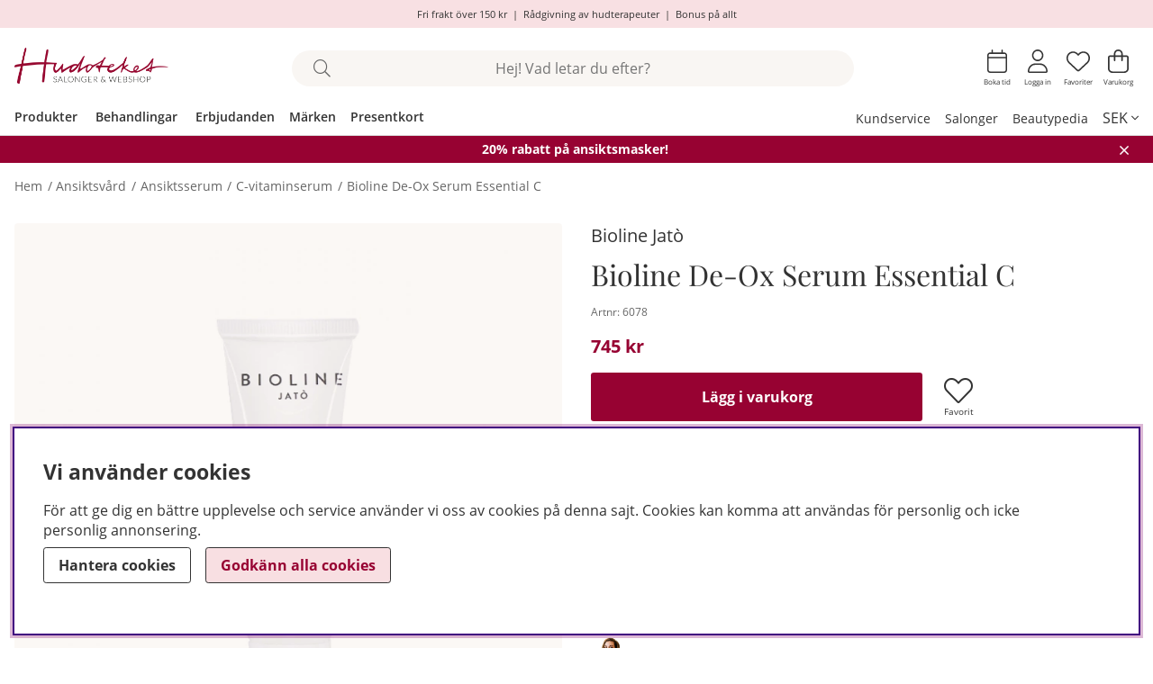

--- FILE ---
content_type: text/css; charset=utf-8
request_url: https://www.hudoteket.se/includes/pwarning/varningstext.css
body_size: 465
content:
#Felmeddelande {
    position: relative;
    top: 50px;
}
#Felmeddelande H1 {
    background: none repeat scroll 0 0 transparent !important;
    color: #000000;
}
#dialogruta a {
    color: #000000;
}
#dialogruta {
    background-position: center center;
    left: 0;
    min-width: 100%;
    position: absolute;
    top: 0;
    visibility: hidden;
    z-index: 9005;
}
#dialogruta div {
    background-image: url("bg-warning.png");
    background-position: center center;
    border: 0px solid #000000;
    color: #666666;
    font-size: 12px;
    line-height: 16px;
    margin: 50px;
    opacity: 1;
    padding: 15px;
    position: relative;
    text-align: center;
    width: 500px;
}
.button_warning {  background-image: url("button_warning.png") !important; height: 13px; line-height: 13px !important; padding: 3px 5px !important; width: 76px !important;}
.signature { background-image: url("signature.png") !important; height: 7px !important; width: 139px !important;}
#Felmeddelande_varningstext {
    position: relative;
    top: 300px;
}
#Felmeddelande_varningstext H1 {
    background: none repeat scroll 0 0 transparent !important;
    color: #666666;
}
#dialogruta_varningstext a {
    color: #666666;
}
#dialogruta_varningstext {
    background-position: center center;
    left: 0;
    min-width: 100%;
    position: absolute;
    top: 0;
    visibility: hidden;
    z-index: 9005;
}
#dialogruta_varningstext div {
    background-image: url("bg-warning.png");
    background-position: center center;
    border: 0px solid #000000;
    color: #666666;
    font-size: 12px;
    line-height: 16px;
    margin: auto;
    opacity: 1;
    padding: 15px;
    position: relative;
    text-align: center;
    width: 500px;
}

--- FILE ---
content_type: application/javascript; charset=utf-8
request_url: https://www.hudoteket.se/themes/hudoteket_2025/design/script/afterload.js?0.6
body_size: 6339
content:
/*---------------------------------------------------------------------------------
   Site: 
   COPYRIGHT (c) ASKÅS INTERNET- & REKLAMBYRÅ AB 1997-2023. ALL RIGHTS RESERVED.
---------------------------------------------------------------------------------*/

var breakpoint = '';
jQuery.noConflict();
jQuery(document).ready(function($) {
	// All scripts that run on load go here 
	try {
		breakpoint = window.getComputedStyle(document.querySelector('body'), '::after').getPropertyValue('content').replace(/\"/g, '');
		click_n_toggle();
		misc_funcs();
		priceHistoryInit();
		applyFooterAccordion();
		formatPrices();
	} catch (error) {
		console.error('Error in afterload.js initialization:', error);
	}
});

/*------------------------
Trigger click events
-------------------------*/
var cart_icon_toggle = false;
var removeCart = false;
var click_n_toggle = function () {
	
	/* -- MODALS -- */
	/* SEARCH */
	jQuery('.search-icon').addToggle({ popup: '.sokrutanWrap', onlyMobile: true, bodyclass: 'search-modal-open', overlay: '#header-dimmer'});
	// jQuery('.price_info_trigger').addToggle({ popup: '.price_info_area', bodyclass: 'priceinfo-modal-open' });
	jQuery('body').on('click', '#LSS_Result .close', function () {
		jQuery(this).parent().hide();
		return false;
	});
	/* CURRENCY SELECTOR */
	// console.log('Currency selector setup - Looking for .valuta_trigger');
	// console.log('Found triggers:', jQuery('.valuta_trigger').length);
	// console.log('Found popups:', jQuery('.Dynamisk_Valutavaljare').length);
	jQuery('.valuta_trigger').addToggle({ 
		popup: '.Dynamisk_Valutavaljare', 
		bodyclass: 'currency-modal-open', 
		overlay: '#header-dimmer',
		ariaExpanded: '.valuta_trigger'
	});
	/* CROSS SELLING */
	if(jQuery("#cross-selling-module-trigger").length) {
		jQuery("#cross-selling-module-trigger").addToggle({ popup: '#cross-selling-module',bodyclass: 'cross-selling-modal-open' });
		jQuery(document).on('click', "#cross-selling-module .Close, #cross-selling-module .fortsatt-handla", function() {
			/* Empty the modal after closing */
			document.querySelector('#custom_cross_selling_popup').innerHTML = '';
		});
	}

	/* -- MODALS RIGHT -- */
	/* LOGIN */
	jQuery('.js-LoginPopup, .login-btn').addToggle({ popup: '.inloggningsruta', bodyclass: 'login-modal-open-right' });
	/* CART */
	jQuery('.Varukorg').addToggle({
		popup: '#AIRvarukorg-Wrap',
		bodyclass: 'checkout-modal-open-right',
		overlay: '',
		funcOnOpen: 'cartOpen',
		funcOnClose: 'cartClose'
	});
	/* BLOG */
	jQuery('.bloggTrigger').addToggle({ popup: '.blog-archive', bodyclass: 'blogg-modal-open-right' });
	/* FILTER */
	jQuery('.filter-showmore').addToggle({
		popup: '.filter.canvas-left-module-sm',
		bodyclass: 'modal-open-left-xs',
		ariaExpanded: '.filter-showmore',
		onlyMobile: true
	});
	jQuery('.cats-showmore').addToggle({
		popup: '.vig-cats ',
		bodyclass: 'modal-open-left-xs',
		ariaExpanded: '.cats-showmore',
		onlyMobile: true
	});
	/* GRADES */
	if(jQuery('.ToggleGradeinputs-btn').length) {
		jQuery('.ToggleGradeinputs-btn').addToggle({popup:'.ToggleGradeinputs', bodyclass:'grades-modal-open-right', addObserver: false });
		let active_url = window.location.href;
		if(active_url.endsWith("#reviewupdated=true")) {
			jQuery('.review-list').attr('open', true);
			jQuery('.ToggleGradeinputs-btn').click();
			jQuery('#review-status-message .status_message-positive').removeClass('hide');
			active_url = active_url.replace('#reviewupdated=true', '');
			window.history.replaceState({}, document.title, active_url);
		}
	}
	/* BOOK APPOINTMENT */
	jQuery('.book-appointment-btn').addToggle({ popup: '.book-appointment-modal', bodyclass: 'book-appointment-modal-open-right', addObserver: false });


	/* -- MODALS LEFT -- */
	/* MENU */
	jQuery('.mobilenav-icon').addToggle({ popup: '.menu-modal', bodyclass: 'menu-modal-open-left-xs', onlyMobile: true, overlay: '#header-dimmer' });
	jQuery('.JS-leftmenu__btn').addToggle({ popup: '.ArtgrpLeftmenu_leftcolumn .canvas-left-module-sm', bodyclass: 'modal-open-left-xs', onlyMobile: true });

	/* -- GENERAL FUNCS FOR TOGGLE AND SCROLL -- */
	/* READ MORE */
	jQuery('.read-more').on('click', function () {
		jQuery(this).toggleClass('active');
		var el = jQuery(this).attr('data-more-text');
		jQuery(el).toggleClass('active');
	});
	/* SCROLL TO */
	jQuery('.scrollink').on('click', function () {
		var el = jQuery(this).attr('data-goto');
		var scrollTo = jQuery(el).offset().top;
		jQuery('html, body').animate({ scrollTop: scrollTo }, 300);
	});
	/* SCROLL TO TOP */
	jQuery('.TeToppen').on('click', function (e) {
		e.preventDefault();
		jQuery('html, body').animate({ scrollTop: 0 }, 600);
	});
	/* TABS - borta från produktbesk */
	jQuery('ul.tabs:not(#product-page--tabs) li.tab').on('click', function () {
		if (!jQuery(this).closest('li').hasClass('active')) {
			jQuery('li').not(this).removeClass('active');
		}
		jQuery(this).closest('li').toggleClass('active');
		jQuery(this).next().closest('li').toggleClass('active');
	});

	/* SELECT-UL-LI  - borta från filter och sortering */
	jQuery('.select-ul-li').on('click', function (e) {
		e.stopPropagation();
		if (!jQuery(this).hasClass('open')) {
			jQuery('.select-ul-li').not(this).removeClass('open');
		}
		if (!jQuery(this).has(e.target).length || jQuery(this).is('.ValjSortordning')) {
			jQuery(this).toggleClass('open');
		}
	});
	jQuery('body').on('click', function (e) {
		var subject = jQuery('.select-ul-li.open');
		if (e.target.id != subject.attr('id') && !subject.has(e.target).length) {
			subject.removeClass('open');
			subject.children().removeClass('open');
		}
	});

	/* Style för selects som inte har någon mall */
	jQuery('select[name="Presentkort"], .Snabbkassa_Medskick_Tabell select').wrap(
		"<div class='select-wrapper'></div>"
	);
};

/*------------------------
   Toggled overlays
------------------------*/
(function ($) {
	var popups = [];
	var active = -1;

	var defaultOptions = {
		event: 'click',
		activeClass: 'active',
		overlay: '#dimmer',
		closeClass: '',
		close: '.Close',
		bodyclass: 'modal-open',
		tabTrapping: true,
		addObserver: true,
		ariaExpanded: '',
		onlyMobile: false,
		funcOnOpen: '',
		funcOnClose: ''
	};

	$.fn.addToggle = function (opts) {
		var toggle = this;

		opts = $.extend(true, this, defaultOptions, opts);
		opts.toggle = toggle;
		var index = popups.length;
		popups.push(opts);

		/* Lägg till lyssnare på triggern */
		toggle.on(opts.event, function (e) {
			e.preventDefault();
			handleAction(index, e.currentTarget);
		});

		if (opts.close) {
			$(opts.popup)
				.find(opts.close)
				.on(opts.event, function (e) {
					e.preventDefault();
					handleAction(index);
				});
		}

		if (index == 0) {
			$(opts.overlay).on('click', function (e) {
				e.preventDefault();
				removePopup(true);
			});
		}

		/* Byt modal attribut om vi laddar in i fel device */
		if (opts.onlyMobile == true && breakpoint == 'desktop') {
			removeModalAttr(index);
		}
	};

	function handleAction(index, parameter = false) {
		removePopup(false);

		if (active == index) {
			active = -1;
		} else {
			addPopup(index, parameter);
			active = index;
		}
	}

	/* SAFARI SCROLL FIX - Closing functionality */
	jQuery(document).on(
		'click',
		'.HTML_infogad_top, .close-header, #dimmer, .BWrap .Close.close-header, .FilterExtra .Close.close-header, .Close, .js-removePopupOnClick, .fortsatt-handla',
		function () {
			removePopup(true);
		}
	);
	/* SAFARI SCROLL FIX ^^ */

	/* ESC lyssnare */
	jQuery(document.body).on('keyup', function (e) {
		if (e.key === 'Escape') {
			removePopup(true);
		}
	});

	function addPopup(index, parameter = false) {
		/* Lägga till alla klasser som behövs */
		$(popups[index].popup).addClass(popups[index].activeClass);
		$(popups[index].overlay).addClass(popups[index].activeClass);
		$(popups[index].toggle).addClass(popups[index].closeClass);

		/* SAFARI SCROLL FIX */
		var current_scroll_position = window.pageYOffset;
		cart_icon_toggle = true;
		jQuery("body").attr("style", "--scrollposition: " + current_scroll_position + "px;");
		jQuery("body").attr("data-scrollposition", current_scroll_position );
		/* SAFARI SCROLL FIX ^^ */
		
		$('body').addClass(popups[index].bodyclass);
		$('html').addClass(popups[index].bodyclass);

		/* Tabtrapping */
		if (popups[index].tabTrapping) {
			addTabTrapping(document.querySelector(popups[index].popup), popups[index].addObserver); 
		}

		/* Lägga till plats att återvända till efter popupen stängs */
		if (parameter) {
			parameter.dataset.lastclicked = 'true';
			parameter.classList.add('lastclicked');
		}

		/* Set aria-expanded to true when opening */
		if (popups[index].ariaExpanded) {
			var ariaExpandedTrue = document.querySelector(popups[index].ariaExpanded);
			if (ariaExpandedTrue) {
				ariaExpandedTrue.setAttribute('aria-expanded', 'true');
			}
		}

		if (popups[index].funcOnOpen != '' && typeof (window[popups[index].funcOnOpen] === 'function')) {
			window[popups[index].funcOnOpen]();
		}
	}

	function removePopup(removeActive) {
		if (active != -1) {
			/* Ta bort alla klasser som behövs */
			$(popups[active].popup).removeClass(popups[active].activeClass);
			$(popups[active].overlay).removeClass(popups[active].activeClass);
			$(popups[active].toggle).removeClass(popups[active].closeClass);
			
			$('html').removeClass(popups[active].bodyclass);
			$('body').removeClass(popups[active].bodyclass);

			/* SAFARI SCROLL FIX */
			cart_icon_toggle = false;
			var prev_scroll_position = jQuery("body").attr("data-scrollposition");
			if(prev_scroll_position && prev_scroll_position>0) {
				window.scroll(0, prev_scroll_position);
			}
			jQuery("body").removeAttr("style");
			jQuery("body").removeAttr("data-scrollposition");
			/* SAFARI SCROLL FIX ^^ */

			/* sätter aria-expended=false vid klick på stäng-knapp */
			if (popups[active].ariaExpanded) {
				var ariaExpandedFalse = document.querySelector(popups[active].ariaExpanded);
				if (ariaExpandedFalse) {
					ariaExpandedFalse.setAttribute('aria-expanded', 'false');
				}
			}

			removeTabTrapping(document.querySelector(popups[active].popup));
			
			// Remove active-parent from menubar-navigation first li when menu modal is closed
			if (popups[active].popup === '.menu-modal') {
				const menubarNavigations = document.querySelectorAll('.menubar-navigation');
				menubarNavigations.forEach((nav) => {
					const firstLi = nav.querySelector('li:first-child');
					if (firstLi) {
						firstLi.classList.remove('active-parent');
					}
				});
			}
			
			const lastClickedElement = document.querySelector('[data-lastclicked=true]'); /* Återvända till triggerknappen efter popupen stängs */
			if (lastClickedElement) {
				lastClickedElement.focus();
				lastClickedElement.removeAttribute('data-lastclicked');
			}

			if (popups[active].funcOnClose != '' && typeof (window[popups[active].funcOnClose] === 'function')) {
				window[popups[active].funcOnClose]();
			}
		}

		if (removeActive) {
			active = -1;
		}
	}

	/* Funktioner för att byta attribut mellan mobil/desktop läge */
	function removeModalAttr(index) {
		var labelledbyAttr = $(popups[index].popup).attr('aria-labelledby');
		if (labelledbyAttr) {
			$(popups[index].popup).attr('data-labelledby', labelledbyAttr);
			$(popups[index].popup).removeAttr('aria-labelledby');
		}
	}
	function addModalAttr(index) {
		var labelledbyAttr = $(popups[index].popup).attr('aria-labelledby');
		if (labelledbyAttr) {
			$(popups[index].popup).attr('data-labelledby', labelledbyAttr);
			$(popups[index].popup).removeAttr('aria-labelledby');
		}
	}
	function reinitMobileModals(index) {
		/* Om vi vill initera på nytt efter typ resize kan man använda denna */
		if (breakpoint == 'desktop') {
			removeModalAttr(index);
		} else {
			addModalAttr(index);
		}
	}
})(jQuery);


/*

	Function: toggle - aria-expanded

		Triggningen ligger i doc.ready (jQuery)
		html exempel: aria-expanded="false" class="aria-expanded_toggle"
		Justerat till eventlyssnare för content som ajaxladdas"

*/
document.addEventListener('click', function (event) {
	if (event.target.matches('.aria-expanded_toggle[aria-expanded]')) {
		var expanded = event.target.getAttribute('aria-expanded');
		if (expanded === 'false') {
			event.target.setAttribute('aria-expanded', 'true');
			addTabTrapping(event.target.parentNode.querySelector('.aria-expanded_toggle-dd'));
		} else {
			event.target.setAttribute('aria-expanded', 'false');
			removeTabTrapping(event.target.parentNode.querySelector('.aria-expanded_toggle-dd'));
		}
	}
});

var AEcloseBtns = document.querySelectorAll('.aria-expanded-close .btn-auto');
AEcloseBtns.forEach((btn) => {
	if (btn) {
		btn.addEventListener('click', handleClick);
		btn.addEventListener('keydown', handleKeyPress);

		function handleClick(event) {
			event.preventDefault();
			this.parentNode.parentNode.parentNode.querySelector('.aria-expanded_toggle').click();
			this.parentNode.parentNode.parentNode.querySelector('.aria-expanded_toggle').focus();
		}

		function handleKeyPress(event) {
			if (event.key === 'Enter') {
				event.preventDefault();
				this.click();
			}
		}
	}
});
document.addEventListener('click', function (event) {
	var ariaExpandedEls = document.querySelectorAll('[aria-expanded="true"]');
	for (var i = 0; i < ariaExpandedEls.length; i++) {
		var ariaExpandedEl = ariaExpandedEls[i];
		if (!ariaExpandedEl.contains(event.target)) {
			var nextSiblingEl = ariaExpandedEl.nextElementSibling;
			if (nextSiblingEl && nextSiblingEl.contains(event.target)) {
				continue; // skip to the next element if the click is inside the next sibling element
			}
			ariaExpandedEl.setAttribute('aria-expanded', 'false');
		}
	}
});
document.addEventListener('keydown', function (event) {
	if (event.key === 'Escape') {
		var ariaExpandedEls = document.querySelectorAll('[aria-expanded="true"]');
		for (var i = 0; i < ariaExpandedEls.length; i++) {
			ariaExpandedEls[i].setAttribute('aria-expanded', 'false');
		}
	}
});


/*------------------------
	New price history script
-------------------------*/
const priceHistoryInit = () => {
	const priceHistoryTriggers = document.querySelectorAll('.price_info_trigger');
	priceHistoryTriggers.forEach((trigger) => {
		trigger.addEventListener('click', (e) => {
			e.preventDefault();
			e.stopPropagation();

			const clickedBtn = e.target;
			const priceHistoryModal = document.querySelector('.price_info_area');
			const dimmer = document.querySelector('#dimmer');
			const checkoutView = document.querySelector('.Kassan');
			const priceHistoryModalClose = document.querySelector('.price_info_area .Close');
			const priceHistoryGrandParent = e.target.parentElement.parentElement;
			const priceHistoryPrice = document.querySelector('.price_history_content--price');

			addTabTrapping(document.querySelector('.price_info_area'));
			dimmer.classList.add('active');
			priceHistoryModal.classList.add('active');

			if (!checkoutView) {
				const lowestPrice = priceHistoryGrandParent.querySelector('.lowest_price');
				const nestedLowestPrice = priceHistoryGrandParent.querySelector('.price-history-lowest-price');

				if (nestedLowestPrice) {
					priceHistoryPrice.textContent = nestedLowestPrice.textContent;
				} else {
					priceHistoryPrice.textContent = lowestPrice.textContent;
				}
			} else {
				const lowestPrice = priceHistoryGrandParent.querySelector('.lowest_price');
				priceHistoryPrice.textContent = lowestPrice.textContent;
			}

			priceHistoryModalClose.addEventListener('click', () => {
				closePriceHistoryModal();
				clickedBtn.focus();
			});

			dimmer.addEventListener('click', () => {
				closePriceHistoryModal();
				clickedBtn.focus();
			});

			document.addEventListener('keydown', (e) => {
				if (e.key === 'Escape' || e.key === 27) {
					closePriceHistoryModal();
					clickedBtn.focus();
				}
			});
		});
	});
};

const closePriceHistoryModal = () => {
	const priceHistoryModal = document.querySelector('.price_info_area');
	const dimmer = document.querySelector('#dimmer');
	const priceHistoryPrice = document.querySelector('.price_history_content--price');

	dimmer.classList.remove('active');
	priceHistoryModal.classList.remove('active');
	priceHistoryPrice.textContent = '';
};

/*------------------------
   Footer accordion
-------------------------*/
function applyFooterAccordion() {
	jQuery('.btn-footer-accordion').on('click', function() {
		jQuery(this).closest('.footer-accordion-panel').toggleClass('open');
	});
}

/*------------------------
   price formatting 
-------------------------*/
// Format prices with thousands separator
function formatPrices() {
    document.querySelectorAll('.PT_PrisNormal, .InfoPrisVarukorg').forEach(priceElement => {
        const priceText = priceElement.textContent.trim();
        const match = priceText.match(/(\d+)/);
        if (match) {
            const number = match[1];
            const formattedNumber = separate_thousands(number);
            priceElement.textContent = priceText.replace(number, formattedNumber);
        }
    });
}

/*------------------------
   Separera tusental
-------------------------*/
var separate_thousands = function(in_text) {
    in_text += '';
    var rgx = /(\d{1})(\d{3})/;
    var amount_length = parseInt(in_text);
    if (amount_length > 9999){
        rgx = /(\d{2})(\d{3})/;
    }
    if (amount_length > 99999){
        rgx = /(\d{3})(\d{3})/;
    }
    while (rgx.test(in_text)) {
        in_text = in_text.replace(rgx, '$1' + ' ' + '$2');
    }
    return in_text;
}

/*------------------------
   Mypages Accessibility
-------------------------*/
function initMypagesAccessibility() {
	
	// Mobile menu toggle functionality
	jQuery('.mypage-menu-trigger').on('click', function() {
		const $button = jQuery(this);
		const $menu = jQuery('#mypages-menu');
		const isExpanded = $button.attr('aria-expanded') === 'true';
		
		// Only handle aria-expanded and menu toggle on mobile
		if (breakpoint === 'mobile' || breakpoint === 'tablet') {
			// Toggle aria-expanded on button
			$button.attr('aria-expanded', !isExpanded);

			// // Toggle menu visibility
			// if (isExpanded) {
			// 	$menu.slideUp(300);
			// } else {
			// 	$menu.slideDown(300);
			// }
		}
	});
	
	// Keyboard navigation for menu items
	jQuery('#navMypages [role="menuitem"]').on('keydown', function(e) {
		const $items = jQuery('#navMypages [role="menuitem"]');
		const currentIndex = $items.index(this);
		
		switch(e.which) {
			case 37: // Left arrow
			case 38: // Up arrow
				e.preventDefault();
				const prevIndex = currentIndex > 0 ? currentIndex - 1 : $items.length - 1;
				$items.eq(prevIndex).focus();
				break;
			case 39: // Right arrow
			case 40: // Down arrow
				e.preventDefault();
				const nextIndex = currentIndex < $items.length - 1 ? currentIndex + 1 : 0;
				$items.eq(nextIndex).focus();
				break;
			case 27: // Escape
				e.preventDefault();
				jQuery('.mypage-menu-trigger').focus();
				if (breakpoint === 'mobile' || breakpoint === 'tablet') {
					jQuery('.mypage-menu-trigger').attr('aria-expanded', 'false');
					jQuery('#mypages-menu').attr('aria-expanded', 'false');
					jQuery('#mypages-menu').slideUp(300);
				}
				break;
		}
	});
	
}

// Initialize mypages accessibility when document is ready
jQuery(document).ready(function() {
	initMypagesAccessibility();
});


/*------------------------
   Read more / Read less - Is used in product description, startpage, catogory page etc.
-------------------------*/
function a11y_readmore(button, text, toggleClass = 'hide') {
    if (button && text) {
        const span = button.querySelector('span');
        const icon = button.querySelector('i');
		const focusableElements = text.querySelectorAll('a, button, input, textarea, select, [tabindex]');
        button.addEventListener('click', function () {
            text.classList.toggle(toggleClass); // Use the toggleClass parameter
            if (text.classList.contains(toggleClass)) {
                if (span) {
                    span.textContent = 'Läs mer';
                }
                if (icon) {
                    icon.classList.remove('fa-chevron-up');
                    icon.classList.add('fa-chevron-down');
                }
				focusableElements.forEach(el => {
					el.setAttribute('tabindex', '-1'); 
				});
				text.setAttribute('aria-hidden', 'true');
                button.setAttribute('aria-expanded', 'false');
            } else {
                if (span) {
                    span.textContent = 'Visa mindre';
                }
                if (icon) {
                    icon.classList.remove('fa-chevron-down');
                    icon.classList.add('fa-chevron-up');
                }
				focusableElements.forEach(el => {
					el.setAttribute('tabindex', '0'); 
				});
				text.setAttribute('aria-hidden', 'false');
                button.setAttribute('aria-expanded', 'true');
            }
        });
    }
}



/*------------------------
   Other
-------------------------*/
function misc_funcs() {
	/* SPAM PROTECTION CONTACT FORM */
	jQuery('.Kontaktform').attr('action', '/shop');
	
	/* RADIO BUTTON KEYBOARD NAVIGATION */
	/* Allow tabbing to all radio buttons in a group, not just the checked one */
	jQuery('input[type="radio"].contract_radio').on('focus', function() {
		/* When any radio button in the group gets focus, make all others tabbable */
		var groupName = jQuery(this).attr('name');
		jQuery('input[type="radio"][name="' + groupName + '"]').attr('tabindex', '0');
	}).on('blur', function() {
		/* When leaving the group, only keep the checked one tabbable */
		var groupName = jQuery(this).attr('name');
		var checkedRadio = jQuery('input[type="radio"][name="' + groupName + '"]:checked');
		jQuery('input[type="radio"][name="' + groupName + '"]').attr('tabindex', '-1');
		if(checkedRadio.length) {
			checkedRadio.attr('tabindex', '0');
		} else {
			jQuery('input[type="radio"][name="' + groupName + '"]').eq(0).attr('tabindex', '0');
		}
	});
	
	/* Initialize radio buttons - make first or checked one tabbable */
	jQuery('input[type="radio"].contract_radio').each(function() {
		var groupName = jQuery(this).attr('name');
		var groupRadios = jQuery('input[type="radio"][name="' + groupName + '"]');
		var checkedRadio = groupRadios.filter(':checked');
		
		groupRadios.attr('tabindex', '-1');
		if(checkedRadio.length) {
			checkedRadio.eq(0).attr('tabindex', '0');
		} else {
			groupRadios.eq(0).attr('tabindex', '0');
		}
	});
}

function isInViewport(element) {
	/* Used to check if element is inside viewport. Is used in search.js for example */
	if(element){
		var rect = element.getBoundingClientRect();
	
		return (
			rect.top >= 0 &&
			rect.left >= 0 &&
			rect.bottom <= (window.innerHeight || document.documentElement.clientHeight) &&
			rect.right <= (window.innerWidth || document.documentElement.clientWidth)
		);
	} else {
		return;
	}
}

--- FILE ---
content_type: application/javascript; charset=utf-8
request_url: https://www.hudoteket.se/themes/hudoteket_2025/design/script/onskelista.js?0.6
body_size: 1552
content:
/*---------------------------------------------------------------------------------
   Site: 
   COPYRIGHT (c) ASKÅS INTERNET- & REKLAMBYRÅ AB 1997-2023. ALL RIGHTS RESERVED.
---------------------------------------------------------------------------------*/
/* FAVORITES */
jQuery.noConflict();
jQuery(document).ready(function($){ 
	onskelistan_init();
	jQuery("body").on("click", ".wishlist-button", function(e){
		e.preventDefault();
		e.stopPropagation();
		var elem = jQuery(this);
		var action = onskelistan_action(elem);
		var laggtill = true;
		if (action === "add"){
			if (typeof (kontroll_varukorg_laggtill) === "function") {
				laggtill = kontroll_varukorg_laggtill();
			}
		}
		if (laggtill) {
			var url = elem.attr("data-link");
			var artnr = "";
			var event = "";
			if(elem.hasClass("wlprod")){
				artnr = document.getElementById('ArtnrFalt').textContent.trim();
			}
			else if(elem.hasClass("wlcell")){
				artnr = elem.attr("data-artnr");
			}
			else {
				artnr = jQuery('[name="altnr"]').val();
			}
			var newUrl = "";
			var text = "";
			var newClass = "";
			var oldClass = "";
			if (action === "add") {
				url = "/shop?funk=Onskelista_Lagg_Till_Artikel_JSON&Artnr=" + artnr;
				newUrl = "/shop?funk=Onskelista_Radera_Artikel_JSON&Artnr=" + artnr;
				text = jQuery("#removeWishlistText").val();
				newClass = "remove";
				oldClass = "add";
				event = "OnskelistaTillagd"; 
			} 
			else {
				url = "/shop?funk=Onskelista_Radera_Artikel_JSON&Artnr=" + artnr;
				newUrl = "/shop?funk=Onskelista_Lagg_Till_Artikel_JSON&Artnr=" + artnr;
				text = jQuery("#addWishlistText").val();
				newClass = "add";
				oldClass = "remove";
				event = "OnskelistaBorttagen";
			}
			jQuery.getJSON(url, function(data) {
				if (data.statuskod === "1") {
					elem.attr("data-link", newUrl);
					elem.attr("data-action", newClass);
					elem.html(text);
					elem.removeClass(oldClass);
					elem.addClass(newClass);
					jQuery.getJSON('/shop?funk=Hamta_Antal_Artiklar_I_Onskelistan_JSON', function(data) {
						if (data.status === "OK") {
							if (data.antal > 0) {
								jQuery(".wishlist-header__count").html(data.antal); 
								jQuery(".onskelista").addClass("active");
							} else {
								jQuery(".wishlist-header__count").html(data.antal);
								jQuery(".onskelista").removeClass("active");
							}
						} 
					});
				}
			});
		}
	});
}); /* stop - document.ready */

function onskelistan_action(elem) {
	var action = elem.attr('data-action');
	if (action) {
		return action;
	}
	// Fallback to URL check if data-action is not set
	var url = elem.attr('data-link');
	if (url && url.match(/Onskelista_Lagg_Till/)) {
		return "add";
	} else {
		return "remove";
	}
}
function onskelistan_init() {
	var elem = jQuery(".wishlist-button.wlprod");
	var url = elem.attr("data-link") || elem.attr("data-href");
	var newClass = "add"; // Default to "add" - product not in wishlist initially
	
	// Only set to "remove" if the URL indicates it's for removing (product already in wishlist)
	if (url && url.match(/Onskelista_Radera/)) {
		newClass = "remove";
	}
	
	// Remove any existing classes and set the correct ones
	elem.removeClass("add remove");
	elem.addClass(newClass);
	elem.attr("data-action", newClass);
	
	// Check if the product is actually in the wishlist by making an AJAX call
	if (elem.length) {
		var artnr = '';
		if (elem.hasClass("wlprod")) {
			artnr = document.getElementById('ArtnrFalt') ? document.getElementById('ArtnrFalt').textContent.trim() : '';
		}
		
		if (artnr) {
			jQuery.getJSON('/shop?funk=Hamta_Artiklar_I_Onskelista_JSON', function(data) {
				if (data.status === "OK" && data.artnr) {
					var isInWishlist = data.artnr.includes(artnr);
					if (isInWishlist) {
						// Product is in wishlist - set to remove state
						elem.removeClass("add").addClass("remove");
						elem.attr("data-action", "remove");
						var removeUrl = elem.attr("data-href") || elem.attr("data-link");
						if (removeUrl) {
							removeUrl = removeUrl.replace("OnskelistaLaggtill", "OnskelistaRadera");
							removeUrl = removeUrl.replace("Onskelista_Lagg_Till", "Onskelista_Radera");
							elem.attr("data-href", removeUrl);
							elem.attr("data-link", removeUrl);
						}
					}
				}
			});
		}
	}
	
	// Initialize all wlcell buttons with "add" action first
	jQuery(".wishlist-button.wlcell").each(function() {
		jQuery(this).addClass("add");
		jQuery(this).attr("data-action", "add");
	});
	
	if (jQuery(".wishlist-button.wlcell").length){
		jQuery.getJSON('/shop?funk=Hamta_Artiklar_I_Onskelista_JSON', function(data){
			if (data.status === "OK"){
				var artnr = data.artnr; 
				for (var i = 0; i < artnr.length; i++){
					if (jQuery(".wishlist-button.wlcell[data-artnr='"+artnr[i]+"']").length){
						jQuery(".wishlist-button.wlcell[data-artnr='"+artnr[i]+"']").removeClass("add").addClass("remove");
						jQuery(".wishlist-button.wlcell[data-artnr='"+artnr[i]+"']").attr("data-action", "remove");
						var link = jQuery(".wishlist-button.wlcell[data-artnr='"+artnr[i]+"']").attr("data-link");
						link = link.replace("Onskelista_Lagg_Till_Artikel_JSON", "Onskelista_Radera_Artikel_JSON");
						jQuery(".wishlist-button.wlcell[data-artnr='"+artnr[i]+"']").attr("data-link",link);
					}
				} 
			}
		});
	}
}